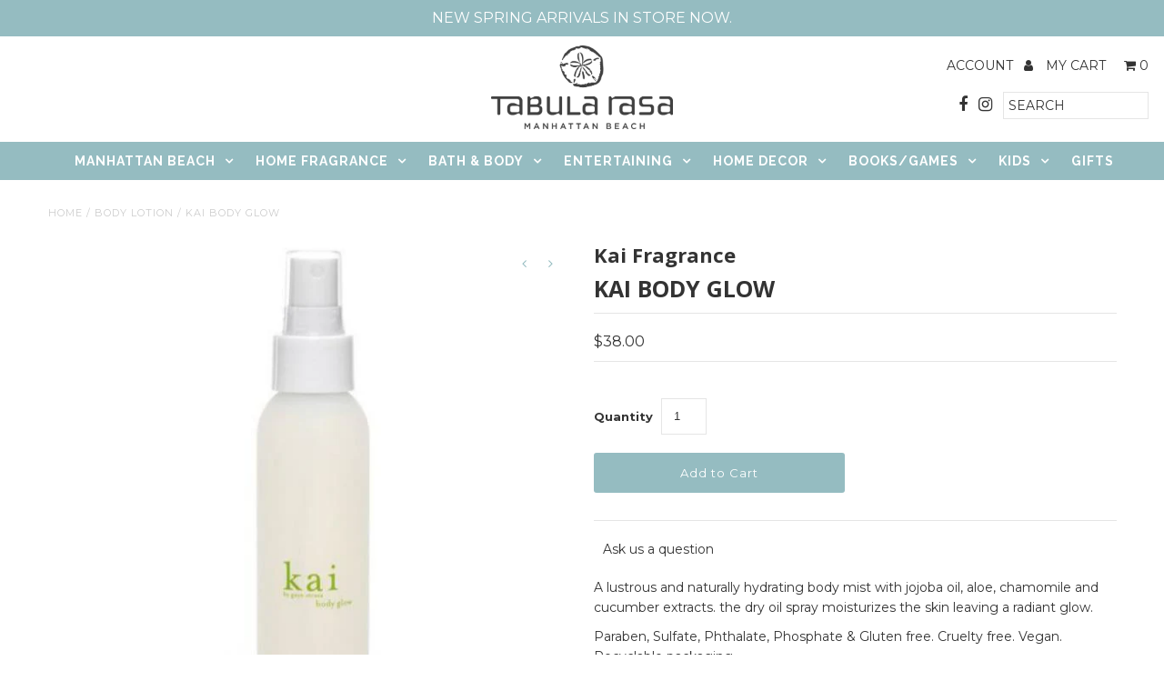

--- FILE ---
content_type: text/html; charset=utf-8
request_url: https://tabularasaessentials.com/products/kai-body-glow
body_size: 17996
content:
<!DOCTYPE html>
<!--[if lt IE 7 ]><html class="ie ie6" lang="en"> <![endif]-->
<!--[if IE 7 ]><html class="ie ie7" lang="en"> <![endif]-->
<!--[if IE 8 ]><html class="ie ie8" lang="en"> <![endif]-->
<!--[if (gte IE 9)|!(IE)]><!--><html lang="en" class="no-js"> <!--<![endif]-->
<script src="//ajax.googleapis.com/ajax/libs/jquery/2.2.3/jquery.min.js" type="text/javascript"></script>
<head>
  <meta charset="utf-8" />

  <!-- Add any tracking or verification meta content below this line -->
  <!-- Facebook or Google Analytics tracking should be placed in your Online store > Preferences and not your theme -->

  <!-- Meta content
================================================== -->

  <title>
    KAI BODY GLOW &ndash; Tabula Rasa Essentials
  </title>
  
  <meta name="description" content="A lustrous and naturally hydrating body mist with jojoba oil, aloe, chamomile and cucumber extracts. the dry oil spray moisturizes the skin leaving a radiant glow. Paraben, Sulfate, Phthalate, Phosphate &amp;amp; Gluten free. Cruelty free. Vegan. Recyclable packaging. Spritz liberally on wet or dry skin. external use only." />
  
  <link rel="canonical" href="https://tabularasaessentials.com/products/kai-body-glow" />

  

<meta property="og:type" content="product">
<meta property="og:title" content="KAI BODY GLOW">
<meta property="og:url" content="https://tabularasaessentials.com/products/kai-body-glow">
<meta property="og:description" content="A lustrous and naturally hydrating body mist with jojoba oil, aloe, chamomile and cucumber extracts. the dry oil spray moisturizes the skin leaving a radiant glow.
Paraben, Sulfate, Phthalate, Phosphate &amp;amp; Gluten free. Cruelty free. Vegan. Recyclable packaging.
Spritz liberally on wet or dry skin. external use only. stop using if product disagrees with you.">

<meta property="og:image" content="http://tabularasaessentials.com/cdn/shop/products/kai-body-glow-temporarily-sold-out-body-lotion-kai-fragrance-423647_grande.jpg?v=1586448206">
<meta property="og:image:secure_url" content="https://tabularasaessentials.com/cdn/shop/products/kai-body-glow-temporarily-sold-out-body-lotion-kai-fragrance-423647_grande.jpg?v=1586448206">

<meta property="og:image" content="http://tabularasaessentials.com/cdn/shop/products/kai-body-glow-temporarily-sold-out-body-lotion-kai-fragrance-922717_grande.jpg?v=1586453069">
<meta property="og:image:secure_url" content="https://tabularasaessentials.com/cdn/shop/products/kai-body-glow-temporarily-sold-out-body-lotion-kai-fragrance-922717_grande.jpg?v=1586453069">

<meta property="og:price:amount" content="38.00">
<meta property="og:price:currency" content="USD">

<meta property="og:site_name" content="Tabula Rasa Essentials">



<meta name="twitter:card" content="summary">


<meta name="twitter:site" content="@">


<meta name="twitter:title" content="KAI BODY GLOW">
<meta name="twitter:description" content="A lustrous and naturally hydrating body mist with jojoba oil, aloe, chamomile and cucumber extracts. the dry oil spray moisturizes the skin leaving a radiant glow.
Paraben, Sulfate, Phthalate, Phospha">
<meta name="twitter:image" content="https://tabularasaessentials.com/cdn/shop/products/kai-body-glow-temporarily-sold-out-body-lotion-kai-fragrance-423647_large.jpg?v=1586448206">
<meta name="twitter:image:width" content="480">
<meta name="twitter:image:height" content="480">


  <!-- CSS
================================================== -->

  <link href="//tabularasaessentials.com/cdn/shop/t/2/assets/stylesheet.css?v=8109486346199062101768765971" rel="stylesheet" type="text/css" media="all" />
  <link href="//tabularasaessentials.com/cdn/shop/t/2/assets/font-awesome.css?v=98795270751561101151532640904" rel="stylesheet" type="text/css" media="all" />
  <link href="//tabularasaessentials.com/cdn/shop/t/2/assets/queries.css?v=79458147008437840011538107921" rel="stylesheet" type="text/css" media="all" />

  <!-- Typography
================================================== -->

    
    
  
  
  

  
  

  
    
  
  
     

  
     

  
  
  <link href='//fonts.googleapis.com/css?family=Montserrat:400,700' rel='stylesheet' type='text/css'>
    

  
       

  
  
  <link href='//fonts.googleapis.com/css?family=Open+Sans:400,300,700' rel='stylesheet' type='text/css'>
    
  
  
  
  
  
  
  
  
      

  
   
  
  
     
  
  
  
  <link href='//fonts.googleapis.com/css?family=Raleway:400,300,700' rel='stylesheet' type='text/css'>
      

  
   

  
   

  
   

  <!-- JS
================================================== -->

  <script src="//ajax.googleapis.com/ajax/libs/jquery/2.2.4/jquery.min.js" type="text/javascript"></script>
  <script src="//unpkg.com/eventemitter3@latest/umd/eventemitter3.min.js" type="text/javascript"></script>
  <script src="//tabularasaessentials.com/cdn/shop/t/2/assets/theme.js?v=14888239570862740641686878521" type="text/javascript"></script>
  <script src="//tabularasaessentials.com/cdn/shopifycloud/storefront/assets/themes_support/option_selection-b017cd28.js" type="text/javascript"></script>
  <script src="//tabularasaessentials.com/cdn/shop/t/2/assets/jquery.fs.shifter.js?v=49917305197206640071532640907" type="text/javascript"></script>
  
  <meta name="viewport" content="width=device-width, initial-scale=1, maximum-scale=1, user-scalable=no">

  <!-- Favicons
================================================== -->

  <link rel="shortcut icon" href="//tabularasaessentials.com/cdn/shop/t/2/assets/favicon.png?v=182288258454711573591586452118">

  

  <script>window.performance && window.performance.mark && window.performance.mark('shopify.content_for_header.start');</script><meta id="shopify-digital-wallet" name="shopify-digital-wallet" content="/1620639816/digital_wallets/dialog">
<meta name="shopify-checkout-api-token" content="1eb2c21ab7aaedb947979fd855f7c817">
<meta id="in-context-paypal-metadata" data-shop-id="1620639816" data-venmo-supported="false" data-environment="production" data-locale="en_US" data-paypal-v4="true" data-currency="USD">
<link rel="alternate" type="application/json+oembed" href="https://tabularasaessentials.com/products/kai-body-glow.oembed">
<script async="async" src="/checkouts/internal/preloads.js?locale=en-US"></script>
<link rel="preconnect" href="https://shop.app" crossorigin="anonymous">
<script async="async" src="https://shop.app/checkouts/internal/preloads.js?locale=en-US&shop_id=1620639816" crossorigin="anonymous"></script>
<script id="apple-pay-shop-capabilities" type="application/json">{"shopId":1620639816,"countryCode":"US","currencyCode":"USD","merchantCapabilities":["supports3DS"],"merchantId":"gid:\/\/shopify\/Shop\/1620639816","merchantName":"Tabula Rasa Essentials","requiredBillingContactFields":["postalAddress","email","phone"],"requiredShippingContactFields":["postalAddress","email","phone"],"shippingType":"shipping","supportedNetworks":["visa","masterCard","amex","discover","elo","jcb"],"total":{"type":"pending","label":"Tabula Rasa Essentials","amount":"1.00"},"shopifyPaymentsEnabled":true,"supportsSubscriptions":true}</script>
<script id="shopify-features" type="application/json">{"accessToken":"1eb2c21ab7aaedb947979fd855f7c817","betas":["rich-media-storefront-analytics"],"domain":"tabularasaessentials.com","predictiveSearch":true,"shopId":1620639816,"locale":"en"}</script>
<script>var Shopify = Shopify || {};
Shopify.shop = "tabula-rasa-mb.myshopify.com";
Shopify.locale = "en";
Shopify.currency = {"active":"USD","rate":"1.0"};
Shopify.country = "US";
Shopify.theme = {"name":"theme-export-www-tabularasa-store-fashionopoli","id":32569294920,"schema_name":"Fashionopolism","schema_version":"5.1","theme_store_id":null,"role":"main"};
Shopify.theme.handle = "null";
Shopify.theme.style = {"id":null,"handle":null};
Shopify.cdnHost = "tabularasaessentials.com/cdn";
Shopify.routes = Shopify.routes || {};
Shopify.routes.root = "/";</script>
<script type="module">!function(o){(o.Shopify=o.Shopify||{}).modules=!0}(window);</script>
<script>!function(o){function n(){var o=[];function n(){o.push(Array.prototype.slice.apply(arguments))}return n.q=o,n}var t=o.Shopify=o.Shopify||{};t.loadFeatures=n(),t.autoloadFeatures=n()}(window);</script>
<script>
  window.ShopifyPay = window.ShopifyPay || {};
  window.ShopifyPay.apiHost = "shop.app\/pay";
  window.ShopifyPay.redirectState = null;
</script>
<script id="shop-js-analytics" type="application/json">{"pageType":"product"}</script>
<script defer="defer" async type="module" src="//tabularasaessentials.com/cdn/shopifycloud/shop-js/modules/v2/client.init-shop-cart-sync_BT-GjEfc.en.esm.js"></script>
<script defer="defer" async type="module" src="//tabularasaessentials.com/cdn/shopifycloud/shop-js/modules/v2/chunk.common_D58fp_Oc.esm.js"></script>
<script defer="defer" async type="module" src="//tabularasaessentials.com/cdn/shopifycloud/shop-js/modules/v2/chunk.modal_xMitdFEc.esm.js"></script>
<script type="module">
  await import("//tabularasaessentials.com/cdn/shopifycloud/shop-js/modules/v2/client.init-shop-cart-sync_BT-GjEfc.en.esm.js");
await import("//tabularasaessentials.com/cdn/shopifycloud/shop-js/modules/v2/chunk.common_D58fp_Oc.esm.js");
await import("//tabularasaessentials.com/cdn/shopifycloud/shop-js/modules/v2/chunk.modal_xMitdFEc.esm.js");

  window.Shopify.SignInWithShop?.initShopCartSync?.({"fedCMEnabled":true,"windoidEnabled":true});

</script>
<script>
  window.Shopify = window.Shopify || {};
  if (!window.Shopify.featureAssets) window.Shopify.featureAssets = {};
  window.Shopify.featureAssets['shop-js'] = {"shop-cart-sync":["modules/v2/client.shop-cart-sync_DZOKe7Ll.en.esm.js","modules/v2/chunk.common_D58fp_Oc.esm.js","modules/v2/chunk.modal_xMitdFEc.esm.js"],"init-fed-cm":["modules/v2/client.init-fed-cm_B6oLuCjv.en.esm.js","modules/v2/chunk.common_D58fp_Oc.esm.js","modules/v2/chunk.modal_xMitdFEc.esm.js"],"shop-cash-offers":["modules/v2/client.shop-cash-offers_D2sdYoxE.en.esm.js","modules/v2/chunk.common_D58fp_Oc.esm.js","modules/v2/chunk.modal_xMitdFEc.esm.js"],"shop-login-button":["modules/v2/client.shop-login-button_QeVjl5Y3.en.esm.js","modules/v2/chunk.common_D58fp_Oc.esm.js","modules/v2/chunk.modal_xMitdFEc.esm.js"],"pay-button":["modules/v2/client.pay-button_DXTOsIq6.en.esm.js","modules/v2/chunk.common_D58fp_Oc.esm.js","modules/v2/chunk.modal_xMitdFEc.esm.js"],"shop-button":["modules/v2/client.shop-button_DQZHx9pm.en.esm.js","modules/v2/chunk.common_D58fp_Oc.esm.js","modules/v2/chunk.modal_xMitdFEc.esm.js"],"avatar":["modules/v2/client.avatar_BTnouDA3.en.esm.js"],"init-windoid":["modules/v2/client.init-windoid_CR1B-cfM.en.esm.js","modules/v2/chunk.common_D58fp_Oc.esm.js","modules/v2/chunk.modal_xMitdFEc.esm.js"],"init-shop-for-new-customer-accounts":["modules/v2/client.init-shop-for-new-customer-accounts_C_vY_xzh.en.esm.js","modules/v2/client.shop-login-button_QeVjl5Y3.en.esm.js","modules/v2/chunk.common_D58fp_Oc.esm.js","modules/v2/chunk.modal_xMitdFEc.esm.js"],"init-shop-email-lookup-coordinator":["modules/v2/client.init-shop-email-lookup-coordinator_BI7n9ZSv.en.esm.js","modules/v2/chunk.common_D58fp_Oc.esm.js","modules/v2/chunk.modal_xMitdFEc.esm.js"],"init-shop-cart-sync":["modules/v2/client.init-shop-cart-sync_BT-GjEfc.en.esm.js","modules/v2/chunk.common_D58fp_Oc.esm.js","modules/v2/chunk.modal_xMitdFEc.esm.js"],"shop-toast-manager":["modules/v2/client.shop-toast-manager_DiYdP3xc.en.esm.js","modules/v2/chunk.common_D58fp_Oc.esm.js","modules/v2/chunk.modal_xMitdFEc.esm.js"],"init-customer-accounts":["modules/v2/client.init-customer-accounts_D9ZNqS-Q.en.esm.js","modules/v2/client.shop-login-button_QeVjl5Y3.en.esm.js","modules/v2/chunk.common_D58fp_Oc.esm.js","modules/v2/chunk.modal_xMitdFEc.esm.js"],"init-customer-accounts-sign-up":["modules/v2/client.init-customer-accounts-sign-up_iGw4briv.en.esm.js","modules/v2/client.shop-login-button_QeVjl5Y3.en.esm.js","modules/v2/chunk.common_D58fp_Oc.esm.js","modules/v2/chunk.modal_xMitdFEc.esm.js"],"shop-follow-button":["modules/v2/client.shop-follow-button_CqMgW2wH.en.esm.js","modules/v2/chunk.common_D58fp_Oc.esm.js","modules/v2/chunk.modal_xMitdFEc.esm.js"],"checkout-modal":["modules/v2/client.checkout-modal_xHeaAweL.en.esm.js","modules/v2/chunk.common_D58fp_Oc.esm.js","modules/v2/chunk.modal_xMitdFEc.esm.js"],"shop-login":["modules/v2/client.shop-login_D91U-Q7h.en.esm.js","modules/v2/chunk.common_D58fp_Oc.esm.js","modules/v2/chunk.modal_xMitdFEc.esm.js"],"lead-capture":["modules/v2/client.lead-capture_BJmE1dJe.en.esm.js","modules/v2/chunk.common_D58fp_Oc.esm.js","modules/v2/chunk.modal_xMitdFEc.esm.js"],"payment-terms":["modules/v2/client.payment-terms_Ci9AEqFq.en.esm.js","modules/v2/chunk.common_D58fp_Oc.esm.js","modules/v2/chunk.modal_xMitdFEc.esm.js"]};
</script>
<script>(function() {
  var isLoaded = false;
  function asyncLoad() {
    if (isLoaded) return;
    isLoaded = true;
    var urls = ["https:\/\/chimpstatic.com\/mcjs-connected\/js\/users\/994d88401158efaadb8a2fa94\/f178db9a99a9fcfd137ac19c3.js?shop=tabula-rasa-mb.myshopify.com","https:\/\/inffuse.eventscalendar.co\/plugins\/shopify\/loader.js?app=calendar\u0026shop=tabula-rasa-mb.myshopify.com\u0026shop=tabula-rasa-mb.myshopify.com","https:\/\/chimpstatic.com\/mcjs-connected\/js\/users\/994d88401158efaadb8a2fa94\/7ff5dc932e32c657db784c448.js?shop=tabula-rasa-mb.myshopify.com","https:\/\/cdn.hextom.com\/js\/freeshippingbar.js?shop=tabula-rasa-mb.myshopify.com"];
    for (var i = 0; i < urls.length; i++) {
      var s = document.createElement('script');
      s.type = 'text/javascript';
      s.async = true;
      s.src = urls[i];
      var x = document.getElementsByTagName('script')[0];
      x.parentNode.insertBefore(s, x);
    }
  };
  if(window.attachEvent) {
    window.attachEvent('onload', asyncLoad);
  } else {
    window.addEventListener('load', asyncLoad, false);
  }
})();</script>
<script id="__st">var __st={"a":1620639816,"offset":-28800,"reqid":"ba7e49d9-19db-455a-a4b7-9474187f9cb8-1769282663","pageurl":"tabularasaessentials.com\/products\/kai-body-glow","u":"450c30be1d84","p":"product","rtyp":"product","rid":1428553039944};</script>
<script>window.ShopifyPaypalV4VisibilityTracking = true;</script>
<script id="captcha-bootstrap">!function(){'use strict';const t='contact',e='account',n='new_comment',o=[[t,t],['blogs',n],['comments',n],[t,'customer']],c=[[e,'customer_login'],[e,'guest_login'],[e,'recover_customer_password'],[e,'create_customer']],r=t=>t.map((([t,e])=>`form[action*='/${t}']:not([data-nocaptcha='true']) input[name='form_type'][value='${e}']`)).join(','),a=t=>()=>t?[...document.querySelectorAll(t)].map((t=>t.form)):[];function s(){const t=[...o],e=r(t);return a(e)}const i='password',u='form_key',d=['recaptcha-v3-token','g-recaptcha-response','h-captcha-response',i],f=()=>{try{return window.sessionStorage}catch{return}},m='__shopify_v',_=t=>t.elements[u];function p(t,e,n=!1){try{const o=window.sessionStorage,c=JSON.parse(o.getItem(e)),{data:r}=function(t){const{data:e,action:n}=t;return t[m]||n?{data:e,action:n}:{data:t,action:n}}(c);for(const[e,n]of Object.entries(r))t.elements[e]&&(t.elements[e].value=n);n&&o.removeItem(e)}catch(o){console.error('form repopulation failed',{error:o})}}const l='form_type',E='cptcha';function T(t){t.dataset[E]=!0}const w=window,h=w.document,L='Shopify',v='ce_forms',y='captcha';let A=!1;((t,e)=>{const n=(g='f06e6c50-85a8-45c8-87d0-21a2b65856fe',I='https://cdn.shopify.com/shopifycloud/storefront-forms-hcaptcha/ce_storefront_forms_captcha_hcaptcha.v1.5.2.iife.js',D={infoText:'Protected by hCaptcha',privacyText:'Privacy',termsText:'Terms'},(t,e,n)=>{const o=w[L][v],c=o.bindForm;if(c)return c(t,g,e,D).then(n);var r;o.q.push([[t,g,e,D],n]),r=I,A||(h.body.append(Object.assign(h.createElement('script'),{id:'captcha-provider',async:!0,src:r})),A=!0)});var g,I,D;w[L]=w[L]||{},w[L][v]=w[L][v]||{},w[L][v].q=[],w[L][y]=w[L][y]||{},w[L][y].protect=function(t,e){n(t,void 0,e),T(t)},Object.freeze(w[L][y]),function(t,e,n,w,h,L){const[v,y,A,g]=function(t,e,n){const i=e?o:[],u=t?c:[],d=[...i,...u],f=r(d),m=r(i),_=r(d.filter((([t,e])=>n.includes(e))));return[a(f),a(m),a(_),s()]}(w,h,L),I=t=>{const e=t.target;return e instanceof HTMLFormElement?e:e&&e.form},D=t=>v().includes(t);t.addEventListener('submit',(t=>{const e=I(t);if(!e)return;const n=D(e)&&!e.dataset.hcaptchaBound&&!e.dataset.recaptchaBound,o=_(e),c=g().includes(e)&&(!o||!o.value);(n||c)&&t.preventDefault(),c&&!n&&(function(t){try{if(!f())return;!function(t){const e=f();if(!e)return;const n=_(t);if(!n)return;const o=n.value;o&&e.removeItem(o)}(t);const e=Array.from(Array(32),(()=>Math.random().toString(36)[2])).join('');!function(t,e){_(t)||t.append(Object.assign(document.createElement('input'),{type:'hidden',name:u})),t.elements[u].value=e}(t,e),function(t,e){const n=f();if(!n)return;const o=[...t.querySelectorAll(`input[type='${i}']`)].map((({name:t})=>t)),c=[...d,...o],r={};for(const[a,s]of new FormData(t).entries())c.includes(a)||(r[a]=s);n.setItem(e,JSON.stringify({[m]:1,action:t.action,data:r}))}(t,e)}catch(e){console.error('failed to persist form',e)}}(e),e.submit())}));const S=(t,e)=>{t&&!t.dataset[E]&&(n(t,e.some((e=>e===t))),T(t))};for(const o of['focusin','change'])t.addEventListener(o,(t=>{const e=I(t);D(e)&&S(e,y())}));const B=e.get('form_key'),M=e.get(l),P=B&&M;t.addEventListener('DOMContentLoaded',(()=>{const t=y();if(P)for(const e of t)e.elements[l].value===M&&p(e,B);[...new Set([...A(),...v().filter((t=>'true'===t.dataset.shopifyCaptcha))])].forEach((e=>S(e,t)))}))}(h,new URLSearchParams(w.location.search),n,t,e,['guest_login'])})(!0,!0)}();</script>
<script integrity="sha256-4kQ18oKyAcykRKYeNunJcIwy7WH5gtpwJnB7kiuLZ1E=" data-source-attribution="shopify.loadfeatures" defer="defer" src="//tabularasaessentials.com/cdn/shopifycloud/storefront/assets/storefront/load_feature-a0a9edcb.js" crossorigin="anonymous"></script>
<script crossorigin="anonymous" defer="defer" src="//tabularasaessentials.com/cdn/shopifycloud/storefront/assets/shopify_pay/storefront-65b4c6d7.js?v=20250812"></script>
<script data-source-attribution="shopify.dynamic_checkout.dynamic.init">var Shopify=Shopify||{};Shopify.PaymentButton=Shopify.PaymentButton||{isStorefrontPortableWallets:!0,init:function(){window.Shopify.PaymentButton.init=function(){};var t=document.createElement("script");t.src="https://tabularasaessentials.com/cdn/shopifycloud/portable-wallets/latest/portable-wallets.en.js",t.type="module",document.head.appendChild(t)}};
</script>
<script data-source-attribution="shopify.dynamic_checkout.buyer_consent">
  function portableWalletsHideBuyerConsent(e){var t=document.getElementById("shopify-buyer-consent"),n=document.getElementById("shopify-subscription-policy-button");t&&n&&(t.classList.add("hidden"),t.setAttribute("aria-hidden","true"),n.removeEventListener("click",e))}function portableWalletsShowBuyerConsent(e){var t=document.getElementById("shopify-buyer-consent"),n=document.getElementById("shopify-subscription-policy-button");t&&n&&(t.classList.remove("hidden"),t.removeAttribute("aria-hidden"),n.addEventListener("click",e))}window.Shopify?.PaymentButton&&(window.Shopify.PaymentButton.hideBuyerConsent=portableWalletsHideBuyerConsent,window.Shopify.PaymentButton.showBuyerConsent=portableWalletsShowBuyerConsent);
</script>
<script data-source-attribution="shopify.dynamic_checkout.cart.bootstrap">document.addEventListener("DOMContentLoaded",(function(){function t(){return document.querySelector("shopify-accelerated-checkout-cart, shopify-accelerated-checkout")}if(t())Shopify.PaymentButton.init();else{new MutationObserver((function(e,n){t()&&(Shopify.PaymentButton.init(),n.disconnect())})).observe(document.body,{childList:!0,subtree:!0})}}));
</script>
<link id="shopify-accelerated-checkout-styles" rel="stylesheet" media="screen" href="https://tabularasaessentials.com/cdn/shopifycloud/portable-wallets/latest/accelerated-checkout-backwards-compat.css" crossorigin="anonymous">
<style id="shopify-accelerated-checkout-cart">
        #shopify-buyer-consent {
  margin-top: 1em;
  display: inline-block;
  width: 100%;
}

#shopify-buyer-consent.hidden {
  display: none;
}

#shopify-subscription-policy-button {
  background: none;
  border: none;
  padding: 0;
  text-decoration: underline;
  font-size: inherit;
  cursor: pointer;
}

#shopify-subscription-policy-button::before {
  box-shadow: none;
}

      </style>

<script>window.performance && window.performance.mark && window.performance.mark('shopify.content_for_header.end');</script>

<link href="https://monorail-edge.shopifysvc.com" rel="dns-prefetch">
<script>(function(){if ("sendBeacon" in navigator && "performance" in window) {try {var session_token_from_headers = performance.getEntriesByType('navigation')[0].serverTiming.find(x => x.name == '_s').description;} catch {var session_token_from_headers = undefined;}var session_cookie_matches = document.cookie.match(/_shopify_s=([^;]*)/);var session_token_from_cookie = session_cookie_matches && session_cookie_matches.length === 2 ? session_cookie_matches[1] : "";var session_token = session_token_from_headers || session_token_from_cookie || "";function handle_abandonment_event(e) {var entries = performance.getEntries().filter(function(entry) {return /monorail-edge.shopifysvc.com/.test(entry.name);});if (!window.abandonment_tracked && entries.length === 0) {window.abandonment_tracked = true;var currentMs = Date.now();var navigation_start = performance.timing.navigationStart;var payload = {shop_id: 1620639816,url: window.location.href,navigation_start,duration: currentMs - navigation_start,session_token,page_type: "product"};window.navigator.sendBeacon("https://monorail-edge.shopifysvc.com/v1/produce", JSON.stringify({schema_id: "online_store_buyer_site_abandonment/1.1",payload: payload,metadata: {event_created_at_ms: currentMs,event_sent_at_ms: currentMs}}));}}window.addEventListener('pagehide', handle_abandonment_event);}}());</script>
<script id="web-pixels-manager-setup">(function e(e,d,r,n,o){if(void 0===o&&(o={}),!Boolean(null===(a=null===(i=window.Shopify)||void 0===i?void 0:i.analytics)||void 0===a?void 0:a.replayQueue)){var i,a;window.Shopify=window.Shopify||{};var t=window.Shopify;t.analytics=t.analytics||{};var s=t.analytics;s.replayQueue=[],s.publish=function(e,d,r){return s.replayQueue.push([e,d,r]),!0};try{self.performance.mark("wpm:start")}catch(e){}var l=function(){var e={modern:/Edge?\/(1{2}[4-9]|1[2-9]\d|[2-9]\d{2}|\d{4,})\.\d+(\.\d+|)|Firefox\/(1{2}[4-9]|1[2-9]\d|[2-9]\d{2}|\d{4,})\.\d+(\.\d+|)|Chrom(ium|e)\/(9{2}|\d{3,})\.\d+(\.\d+|)|(Maci|X1{2}).+ Version\/(15\.\d+|(1[6-9]|[2-9]\d|\d{3,})\.\d+)([,.]\d+|)( \(\w+\)|)( Mobile\/\w+|) Safari\/|Chrome.+OPR\/(9{2}|\d{3,})\.\d+\.\d+|(CPU[ +]OS|iPhone[ +]OS|CPU[ +]iPhone|CPU IPhone OS|CPU iPad OS)[ +]+(15[._]\d+|(1[6-9]|[2-9]\d|\d{3,})[._]\d+)([._]\d+|)|Android:?[ /-](13[3-9]|1[4-9]\d|[2-9]\d{2}|\d{4,})(\.\d+|)(\.\d+|)|Android.+Firefox\/(13[5-9]|1[4-9]\d|[2-9]\d{2}|\d{4,})\.\d+(\.\d+|)|Android.+Chrom(ium|e)\/(13[3-9]|1[4-9]\d|[2-9]\d{2}|\d{4,})\.\d+(\.\d+|)|SamsungBrowser\/([2-9]\d|\d{3,})\.\d+/,legacy:/Edge?\/(1[6-9]|[2-9]\d|\d{3,})\.\d+(\.\d+|)|Firefox\/(5[4-9]|[6-9]\d|\d{3,})\.\d+(\.\d+|)|Chrom(ium|e)\/(5[1-9]|[6-9]\d|\d{3,})\.\d+(\.\d+|)([\d.]+$|.*Safari\/(?![\d.]+ Edge\/[\d.]+$))|(Maci|X1{2}).+ Version\/(10\.\d+|(1[1-9]|[2-9]\d|\d{3,})\.\d+)([,.]\d+|)( \(\w+\)|)( Mobile\/\w+|) Safari\/|Chrome.+OPR\/(3[89]|[4-9]\d|\d{3,})\.\d+\.\d+|(CPU[ +]OS|iPhone[ +]OS|CPU[ +]iPhone|CPU IPhone OS|CPU iPad OS)[ +]+(10[._]\d+|(1[1-9]|[2-9]\d|\d{3,})[._]\d+)([._]\d+|)|Android:?[ /-](13[3-9]|1[4-9]\d|[2-9]\d{2}|\d{4,})(\.\d+|)(\.\d+|)|Mobile Safari.+OPR\/([89]\d|\d{3,})\.\d+\.\d+|Android.+Firefox\/(13[5-9]|1[4-9]\d|[2-9]\d{2}|\d{4,})\.\d+(\.\d+|)|Android.+Chrom(ium|e)\/(13[3-9]|1[4-9]\d|[2-9]\d{2}|\d{4,})\.\d+(\.\d+|)|Android.+(UC? ?Browser|UCWEB|U3)[ /]?(15\.([5-9]|\d{2,})|(1[6-9]|[2-9]\d|\d{3,})\.\d+)\.\d+|SamsungBrowser\/(5\.\d+|([6-9]|\d{2,})\.\d+)|Android.+MQ{2}Browser\/(14(\.(9|\d{2,})|)|(1[5-9]|[2-9]\d|\d{3,})(\.\d+|))(\.\d+|)|K[Aa][Ii]OS\/(3\.\d+|([4-9]|\d{2,})\.\d+)(\.\d+|)/},d=e.modern,r=e.legacy,n=navigator.userAgent;return n.match(d)?"modern":n.match(r)?"legacy":"unknown"}(),u="modern"===l?"modern":"legacy",c=(null!=n?n:{modern:"",legacy:""})[u],f=function(e){return[e.baseUrl,"/wpm","/b",e.hashVersion,"modern"===e.buildTarget?"m":"l",".js"].join("")}({baseUrl:d,hashVersion:r,buildTarget:u}),m=function(e){var d=e.version,r=e.bundleTarget,n=e.surface,o=e.pageUrl,i=e.monorailEndpoint;return{emit:function(e){var a=e.status,t=e.errorMsg,s=(new Date).getTime(),l=JSON.stringify({metadata:{event_sent_at_ms:s},events:[{schema_id:"web_pixels_manager_load/3.1",payload:{version:d,bundle_target:r,page_url:o,status:a,surface:n,error_msg:t},metadata:{event_created_at_ms:s}}]});if(!i)return console&&console.warn&&console.warn("[Web Pixels Manager] No Monorail endpoint provided, skipping logging."),!1;try{return self.navigator.sendBeacon.bind(self.navigator)(i,l)}catch(e){}var u=new XMLHttpRequest;try{return u.open("POST",i,!0),u.setRequestHeader("Content-Type","text/plain"),u.send(l),!0}catch(e){return console&&console.warn&&console.warn("[Web Pixels Manager] Got an unhandled error while logging to Monorail."),!1}}}}({version:r,bundleTarget:l,surface:e.surface,pageUrl:self.location.href,monorailEndpoint:e.monorailEndpoint});try{o.browserTarget=l,function(e){var d=e.src,r=e.async,n=void 0===r||r,o=e.onload,i=e.onerror,a=e.sri,t=e.scriptDataAttributes,s=void 0===t?{}:t,l=document.createElement("script"),u=document.querySelector("head"),c=document.querySelector("body");if(l.async=n,l.src=d,a&&(l.integrity=a,l.crossOrigin="anonymous"),s)for(var f in s)if(Object.prototype.hasOwnProperty.call(s,f))try{l.dataset[f]=s[f]}catch(e){}if(o&&l.addEventListener("load",o),i&&l.addEventListener("error",i),u)u.appendChild(l);else{if(!c)throw new Error("Did not find a head or body element to append the script");c.appendChild(l)}}({src:f,async:!0,onload:function(){if(!function(){var e,d;return Boolean(null===(d=null===(e=window.Shopify)||void 0===e?void 0:e.analytics)||void 0===d?void 0:d.initialized)}()){var d=window.webPixelsManager.init(e)||void 0;if(d){var r=window.Shopify.analytics;r.replayQueue.forEach((function(e){var r=e[0],n=e[1],o=e[2];d.publishCustomEvent(r,n,o)})),r.replayQueue=[],r.publish=d.publishCustomEvent,r.visitor=d.visitor,r.initialized=!0}}},onerror:function(){return m.emit({status:"failed",errorMsg:"".concat(f," has failed to load")})},sri:function(e){var d=/^sha384-[A-Za-z0-9+/=]+$/;return"string"==typeof e&&d.test(e)}(c)?c:"",scriptDataAttributes:o}),m.emit({status:"loading"})}catch(e){m.emit({status:"failed",errorMsg:(null==e?void 0:e.message)||"Unknown error"})}}})({shopId: 1620639816,storefrontBaseUrl: "https://tabularasaessentials.com",extensionsBaseUrl: "https://extensions.shopifycdn.com/cdn/shopifycloud/web-pixels-manager",monorailEndpoint: "https://monorail-edge.shopifysvc.com/unstable/produce_batch",surface: "storefront-renderer",enabledBetaFlags: ["2dca8a86"],webPixelsConfigList: [{"id":"219021588","configuration":"{\"tagID\":\"2614338941598\"}","eventPayloadVersion":"v1","runtimeContext":"STRICT","scriptVersion":"18031546ee651571ed29edbe71a3550b","type":"APP","apiClientId":3009811,"privacyPurposes":["ANALYTICS","MARKETING","SALE_OF_DATA"],"dataSharingAdjustments":{"protectedCustomerApprovalScopes":["read_customer_address","read_customer_email","read_customer_name","read_customer_personal_data","read_customer_phone"]}},{"id":"136249620","eventPayloadVersion":"v1","runtimeContext":"LAX","scriptVersion":"1","type":"CUSTOM","privacyPurposes":["MARKETING"],"name":"Meta pixel (migrated)"},{"id":"146309396","eventPayloadVersion":"v1","runtimeContext":"LAX","scriptVersion":"1","type":"CUSTOM","privacyPurposes":["ANALYTICS"],"name":"Google Analytics tag (migrated)"},{"id":"shopify-app-pixel","configuration":"{}","eventPayloadVersion":"v1","runtimeContext":"STRICT","scriptVersion":"0450","apiClientId":"shopify-pixel","type":"APP","privacyPurposes":["ANALYTICS","MARKETING"]},{"id":"shopify-custom-pixel","eventPayloadVersion":"v1","runtimeContext":"LAX","scriptVersion":"0450","apiClientId":"shopify-pixel","type":"CUSTOM","privacyPurposes":["ANALYTICS","MARKETING"]}],isMerchantRequest: false,initData: {"shop":{"name":"Tabula Rasa Essentials","paymentSettings":{"currencyCode":"USD"},"myshopifyDomain":"tabula-rasa-mb.myshopify.com","countryCode":"US","storefrontUrl":"https:\/\/tabularasaessentials.com"},"customer":null,"cart":null,"checkout":null,"productVariants":[{"price":{"amount":38.0,"currencyCode":"USD"},"product":{"title":"KAI BODY GLOW","vendor":"Kai Fragrance","id":"1428553039944","untranslatedTitle":"KAI BODY GLOW","url":"\/products\/kai-body-glow","type":"Body Lotion"},"id":"12859955183688","image":{"src":"\/\/tabularasaessentials.com\/cdn\/shop\/products\/kai-body-glow-temporarily-sold-out-body-lotion-kai-fragrance-423647.jpg?v=1586448206"},"sku":"855431005014","title":"Default Title","untranslatedTitle":"Default Title"}],"purchasingCompany":null},},"https://tabularasaessentials.com/cdn","fcfee988w5aeb613cpc8e4bc33m6693e112",{"modern":"","legacy":""},{"shopId":"1620639816","storefrontBaseUrl":"https:\/\/tabularasaessentials.com","extensionBaseUrl":"https:\/\/extensions.shopifycdn.com\/cdn\/shopifycloud\/web-pixels-manager","surface":"storefront-renderer","enabledBetaFlags":"[\"2dca8a86\"]","isMerchantRequest":"false","hashVersion":"fcfee988w5aeb613cpc8e4bc33m6693e112","publish":"custom","events":"[[\"page_viewed\",{}],[\"product_viewed\",{\"productVariant\":{\"price\":{\"amount\":38.0,\"currencyCode\":\"USD\"},\"product\":{\"title\":\"KAI BODY GLOW\",\"vendor\":\"Kai Fragrance\",\"id\":\"1428553039944\",\"untranslatedTitle\":\"KAI BODY GLOW\",\"url\":\"\/products\/kai-body-glow\",\"type\":\"Body Lotion\"},\"id\":\"12859955183688\",\"image\":{\"src\":\"\/\/tabularasaessentials.com\/cdn\/shop\/products\/kai-body-glow-temporarily-sold-out-body-lotion-kai-fragrance-423647.jpg?v=1586448206\"},\"sku\":\"855431005014\",\"title\":\"Default Title\",\"untranslatedTitle\":\"Default Title\"}}]]"});</script><script>
  window.ShopifyAnalytics = window.ShopifyAnalytics || {};
  window.ShopifyAnalytics.meta = window.ShopifyAnalytics.meta || {};
  window.ShopifyAnalytics.meta.currency = 'USD';
  var meta = {"product":{"id":1428553039944,"gid":"gid:\/\/shopify\/Product\/1428553039944","vendor":"Kai Fragrance","type":"Body Lotion","handle":"kai-body-glow","variants":[{"id":12859955183688,"price":3800,"name":"KAI BODY GLOW","public_title":null,"sku":"855431005014"}],"remote":false},"page":{"pageType":"product","resourceType":"product","resourceId":1428553039944,"requestId":"ba7e49d9-19db-455a-a4b7-9474187f9cb8-1769282663"}};
  for (var attr in meta) {
    window.ShopifyAnalytics.meta[attr] = meta[attr];
  }
</script>
<script class="analytics">
  (function () {
    var customDocumentWrite = function(content) {
      var jquery = null;

      if (window.jQuery) {
        jquery = window.jQuery;
      } else if (window.Checkout && window.Checkout.$) {
        jquery = window.Checkout.$;
      }

      if (jquery) {
        jquery('body').append(content);
      }
    };

    var hasLoggedConversion = function(token) {
      if (token) {
        return document.cookie.indexOf('loggedConversion=' + token) !== -1;
      }
      return false;
    }

    var setCookieIfConversion = function(token) {
      if (token) {
        var twoMonthsFromNow = new Date(Date.now());
        twoMonthsFromNow.setMonth(twoMonthsFromNow.getMonth() + 2);

        document.cookie = 'loggedConversion=' + token + '; expires=' + twoMonthsFromNow;
      }
    }

    var trekkie = window.ShopifyAnalytics.lib = window.trekkie = window.trekkie || [];
    if (trekkie.integrations) {
      return;
    }
    trekkie.methods = [
      'identify',
      'page',
      'ready',
      'track',
      'trackForm',
      'trackLink'
    ];
    trekkie.factory = function(method) {
      return function() {
        var args = Array.prototype.slice.call(arguments);
        args.unshift(method);
        trekkie.push(args);
        return trekkie;
      };
    };
    for (var i = 0; i < trekkie.methods.length; i++) {
      var key = trekkie.methods[i];
      trekkie[key] = trekkie.factory(key);
    }
    trekkie.load = function(config) {
      trekkie.config = config || {};
      trekkie.config.initialDocumentCookie = document.cookie;
      var first = document.getElementsByTagName('script')[0];
      var script = document.createElement('script');
      script.type = 'text/javascript';
      script.onerror = function(e) {
        var scriptFallback = document.createElement('script');
        scriptFallback.type = 'text/javascript';
        scriptFallback.onerror = function(error) {
                var Monorail = {
      produce: function produce(monorailDomain, schemaId, payload) {
        var currentMs = new Date().getTime();
        var event = {
          schema_id: schemaId,
          payload: payload,
          metadata: {
            event_created_at_ms: currentMs,
            event_sent_at_ms: currentMs
          }
        };
        return Monorail.sendRequest("https://" + monorailDomain + "/v1/produce", JSON.stringify(event));
      },
      sendRequest: function sendRequest(endpointUrl, payload) {
        // Try the sendBeacon API
        if (window && window.navigator && typeof window.navigator.sendBeacon === 'function' && typeof window.Blob === 'function' && !Monorail.isIos12()) {
          var blobData = new window.Blob([payload], {
            type: 'text/plain'
          });

          if (window.navigator.sendBeacon(endpointUrl, blobData)) {
            return true;
          } // sendBeacon was not successful

        } // XHR beacon

        var xhr = new XMLHttpRequest();

        try {
          xhr.open('POST', endpointUrl);
          xhr.setRequestHeader('Content-Type', 'text/plain');
          xhr.send(payload);
        } catch (e) {
          console.log(e);
        }

        return false;
      },
      isIos12: function isIos12() {
        return window.navigator.userAgent.lastIndexOf('iPhone; CPU iPhone OS 12_') !== -1 || window.navigator.userAgent.lastIndexOf('iPad; CPU OS 12_') !== -1;
      }
    };
    Monorail.produce('monorail-edge.shopifysvc.com',
      'trekkie_storefront_load_errors/1.1',
      {shop_id: 1620639816,
      theme_id: 32569294920,
      app_name: "storefront",
      context_url: window.location.href,
      source_url: "//tabularasaessentials.com/cdn/s/trekkie.storefront.8d95595f799fbf7e1d32231b9a28fd43b70c67d3.min.js"});

        };
        scriptFallback.async = true;
        scriptFallback.src = '//tabularasaessentials.com/cdn/s/trekkie.storefront.8d95595f799fbf7e1d32231b9a28fd43b70c67d3.min.js';
        first.parentNode.insertBefore(scriptFallback, first);
      };
      script.async = true;
      script.src = '//tabularasaessentials.com/cdn/s/trekkie.storefront.8d95595f799fbf7e1d32231b9a28fd43b70c67d3.min.js';
      first.parentNode.insertBefore(script, first);
    };
    trekkie.load(
      {"Trekkie":{"appName":"storefront","development":false,"defaultAttributes":{"shopId":1620639816,"isMerchantRequest":null,"themeId":32569294920,"themeCityHash":"4763290712419498412","contentLanguage":"en","currency":"USD","eventMetadataId":"da40eb33-f5c7-4577-a881-cce95a61faf9"},"isServerSideCookieWritingEnabled":true,"monorailRegion":"shop_domain","enabledBetaFlags":["65f19447"]},"Session Attribution":{},"S2S":{"facebookCapiEnabled":true,"source":"trekkie-storefront-renderer","apiClientId":580111}}
    );

    var loaded = false;
    trekkie.ready(function() {
      if (loaded) return;
      loaded = true;

      window.ShopifyAnalytics.lib = window.trekkie;

      var originalDocumentWrite = document.write;
      document.write = customDocumentWrite;
      try { window.ShopifyAnalytics.merchantGoogleAnalytics.call(this); } catch(error) {};
      document.write = originalDocumentWrite;

      window.ShopifyAnalytics.lib.page(null,{"pageType":"product","resourceType":"product","resourceId":1428553039944,"requestId":"ba7e49d9-19db-455a-a4b7-9474187f9cb8-1769282663","shopifyEmitted":true});

      var match = window.location.pathname.match(/checkouts\/(.+)\/(thank_you|post_purchase)/)
      var token = match? match[1]: undefined;
      if (!hasLoggedConversion(token)) {
        setCookieIfConversion(token);
        window.ShopifyAnalytics.lib.track("Viewed Product",{"currency":"USD","variantId":12859955183688,"productId":1428553039944,"productGid":"gid:\/\/shopify\/Product\/1428553039944","name":"KAI BODY GLOW","price":"38.00","sku":"855431005014","brand":"Kai Fragrance","variant":null,"category":"Body Lotion","nonInteraction":true,"remote":false},undefined,undefined,{"shopifyEmitted":true});
      window.ShopifyAnalytics.lib.track("monorail:\/\/trekkie_storefront_viewed_product\/1.1",{"currency":"USD","variantId":12859955183688,"productId":1428553039944,"productGid":"gid:\/\/shopify\/Product\/1428553039944","name":"KAI BODY GLOW","price":"38.00","sku":"855431005014","brand":"Kai Fragrance","variant":null,"category":"Body Lotion","nonInteraction":true,"remote":false,"referer":"https:\/\/tabularasaessentials.com\/products\/kai-body-glow"});
      }
    });


        var eventsListenerScript = document.createElement('script');
        eventsListenerScript.async = true;
        eventsListenerScript.src = "//tabularasaessentials.com/cdn/shopifycloud/storefront/assets/shop_events_listener-3da45d37.js";
        document.getElementsByTagName('head')[0].appendChild(eventsListenerScript);

})();</script>
  <script>
  if (!window.ga || (window.ga && typeof window.ga !== 'function')) {
    window.ga = function ga() {
      (window.ga.q = window.ga.q || []).push(arguments);
      if (window.Shopify && window.Shopify.analytics && typeof window.Shopify.analytics.publish === 'function') {
        window.Shopify.analytics.publish("ga_stub_called", {}, {sendTo: "google_osp_migration"});
      }
      console.error("Shopify's Google Analytics stub called with:", Array.from(arguments), "\nSee https://help.shopify.com/manual/promoting-marketing/pixels/pixel-migration#google for more information.");
    };
    if (window.Shopify && window.Shopify.analytics && typeof window.Shopify.analytics.publish === 'function') {
      window.Shopify.analytics.publish("ga_stub_initialized", {}, {sendTo: "google_osp_migration"});
    }
  }
</script>
<script
  defer
  src="https://tabularasaessentials.com/cdn/shopifycloud/perf-kit/shopify-perf-kit-3.0.4.min.js"
  data-application="storefront-renderer"
  data-shop-id="1620639816"
  data-render-region="gcp-us-east1"
  data-page-type="product"
  data-theme-instance-id="32569294920"
  data-theme-name="Fashionopolism"
  data-theme-version="5.1"
  data-monorail-region="shop_domain"
  data-resource-timing-sampling-rate="10"
  data-shs="true"
  data-shs-beacon="true"
  data-shs-export-with-fetch="true"
  data-shs-logs-sample-rate="1"
  data-shs-beacon-endpoint="https://tabularasaessentials.com/api/collect"
></script>
</head>

<body class="gridlock shifter product">
  <div id="CartDrawer" class="drawer drawer--right">
  <div class="drawer__header">
    <div class="table-cell">
    <h3>My Cart</h3>
    </div>
    <div class="table-cell">
    <span class="drawer__close js-drawer-close">
        Close
    </span>
    </div>
  </div>
  <div id="CartContainer"></div>
</div>
  <div id="shopify-section-mobile-navigation" class="shopify-section"><nav class="shifter-navigation no-fouc" data-section-id="mobile-navigation" data-section-type="mobile-navigation">
  <div class="search">
    <form action="/search" method="get">
      <input type="text" name="q" id="q" placeholder="SEARCH" />
    </form>
  </div>

  <ul id="accordion">
    
    
    
    <li class="accordion-toggle" aria-haspopup="true" aria-expanded="false"><a href="/collections/manhattan-beach-curated-products">MANHATTAN BEACH</a></li>
    <div class="accordion-content">
      <ul class="sub">
        
        
        <li><a href="/collections/manhattan-beach-bags">Manhattan Beach Bags</a></li>
        
        
        
        <li><a href="/collections/manhattan-beach-apparel-ballcaps">Manhattan Beach Apparel &amp; Ballcaps</a></li>
        
        
      </ul>
    </div>
    
    
    
    <li class="accordion-toggle" aria-haspopup="true" aria-expanded="false"><a href="/collections/home-aromatics">HOME FRAGRANCE</a></li>
    <div class="accordion-content">
      <ul class="sub">
        
        
        <li><a href="/collections/candles">Candles</a></li>
        
        
        
        <li><a href="/collections/room-diffusers">Room Diffusers</a></li>
        
        
        
        <li><a href="/collections/acqua-dellelba">Acqua Dell&#39; Elba</a></li>
        
        
        
        <li><a href="/collections/bajazen">Baja Zen</a></li>
        
        
        
        <li><a href="/collections/capri-blue-candles">Capri Blue</a></li>
        
        
        
        <li><a href="/collections/cereria-molla">Cereria Molla</a></li>
        
        
        
        <li><a href="/collections/kai-home-fragrance">Kai Home Fragrance</a></li>
        
        
        
        <li><a href="/collections/mer-sea-co">Mer Sea &amp; Co. </a></li>
        
        
        
        <li><a href="/collections/nest-fragrances-candles-diffusers">NEST New York</a></li>
        
        
        
        <li><a href="/collections/voluspa-candles">Voluspa Home Fragrance</a></li>
        
        
        
        <li><a href="/collections/votivo-red-currant">Votivo Red Currant</a></li>
        
        
      </ul>
    </div>
    
    
    
    <li class="accordion-toggle" aria-haspopup="true" aria-expanded="false"><a href="/collections/bath-and-body">BATH &amp; BODY</a></li>
    <div class="accordion-content">
      <ul class="sub">
        
        
        <li><a href="/collections/bar-and-liquid-soaps">Bar &amp; Liquid Soaps</a></li>
        
        
        
        <li><a href="/collections/body-lotion-and-oil">Body &amp; Hand Moisturizers</a></li>
        
        
        
        <li><a href="/collections/shower-gel">Body Wash, Scrub, Bubble, Salt</a></li>
        
        
        
        <li><a href="/collections/face-and-body-scrubs">Face</a></li>
        
        
        
        <li><a href="/collections/perfume-fragrance-oils">Cologne &amp; Perfume</a></li>
        
        
        
        <li><a href="/collections/mens-grooming">Men&#39;s Grooming</a></li>
        
        
        
        <li><a href="/collections/mistral/Mistral">Mistral Collection</a></li>
        
        
      </ul>
    </div>
    
    
    
    <li class="accordion-toggle" aria-haspopup="true" aria-expanded="false"><a href="/collections/kitchen">ENTERTAINING</a></li>
    <div class="accordion-content">
      <ul class="sub">
        
        
        <li><a href="/collections/popular-cuisines">POPULAR CUISINES</a></li>
        
        
        
        <li><a href="/collections/coastal-kitchen">Coastal </a></li>
        
        
        
        <li><a href="/collections/bottle-opener">Barware</a></li>
        
        
        
        <li><a href="/collections/vietri">Vietri</a></li>
        
        
        
        <li><a href="/collections/surfboard-cheeseboard-resin-trimmed">Surfboard Cheeseboard Resin Trimmed</a></li>
        
        
        
        <li><a href="/collections/bamboo-resin-round-tray">Bamboo Resin Round Trays</a></li>
        
        
        
        <li><a href="/collections/resin-trimmed-baguette-board">Baguette Board Resin Trimmed</a></li>
        
        
        
        <li><a href="/collections/round-resin-trimmed-cheeseboard">Round Cheeseboard Resin Trimmed</a></li>
        
        
        
        <li><a href="/collections/medium-resin-trimmed-cheeseboard">Medium Cheeseboard Resin Trimmed</a></li>
        
        
        
        <li><a href="/collections/resin-trimmed-large-cheeseboard">Large Cheeseboard Resin Trimmed</a></li>
        
        
        
        <li><a href="/collections/resin-trimmed-breadboard">Breadboard Resin Trimmed</a></li>
        
        
        
        <li><a href="/collections/barware-accessories">Kitchen Towels</a></li>
        
        
      </ul>
    </div>
    
    
    
    <li class="accordion-toggle" aria-haspopup="true" aria-expanded="false"><a href="/collections/home-decor">HOME DECOR</a></li>
    <div class="accordion-content">
      <ul class="sub">
        
        
        <li><a href="/collections/home-decor-trays">Trays</a></li>
        
        
        
        <li><a href="/collections/coasters">Coasters</a></li>
        
        
        
        <li><a href="/collections/coastal-decor">Coastal Decor</a></li>
        
        
        
        <li><a href="/collections/pillows">Pillows</a></li>
        
        
        
        <li><a href="/collections/twine-wall-art">Twine Wall Art</a></li>
        
        
        
        <li><a href="/collections/barnwood-wall-art">Barn Wood Signs</a></li>
        
        
        
        <li><a href="/collections/quotable-barn-wood-signs">Quotable Barn Wood Signs</a></li>
        
        
        
        <li><a href="/collections/wall-art">Wall Art</a></li>
        
        
      </ul>
    </div>
    
    
    
    <li class="accordion-toggle" aria-haspopup="true" aria-expanded="false"><a href="/collections/games-and-puzzles">BOOKS/GAMES</a></li>
    <div class="accordion-content">
      <ul class="sub">
        
        
        <li><a href="/collections/mahjong">MAHJONG</a></li>
        
        
        
        <li><a href="/collections/games-and-puzzles">Games &amp; Puzzles</a></li>
        
        
        
        <li><a href="/collections/books">Books</a></li>
        
        
        
        <li><a href="/collections/journals">Journals</a></li>
        
        
      </ul>
    </div>
    
    
    
    <li class="accordion-toggle" aria-haspopup="true" aria-expanded="false"><a href="/collections/kids">KIDS</a></li>
    <div class="accordion-content">
      <ul class="sub">
        
        
        <li><a href="/collections/bukowski-plush">Bukowski Bears 2025</a></li>
        
        
        
        <li><a href="/collections/barefoot-dreams-plush">Barefoot Dreams 2025</a></li>
        
        
        
        <li><a href="/collections/jomanda-plush">Jomanda Plush</a></li>
        
        
      </ul>
    </div>
    
    
    
    <li><a href="/collections/gifts">GIFTS</a></li>
    
    
  </ul>
</nav>



</div>
  <div class="shifter-page" id="PageContainer">
    <div class="page-wrap">
      <div id="shopify-section-header" class="shopify-section"><div class="header-section" data-section-id="header" data-section-type="header-section"><div id="top-bar" class="gridlock-fluid">
        <div class="row">
        <div class="row">
          <div class="desktop-12 tablet-6 mobile-3"><a href="/collections/california-fire-relief-collection">
                NEW SPRING ARRIVALS IN STORE NOW.
              </a></div>
        </div>
        </div>
      </div><header class="gridlock-fluid">
      <div class="row">
      <div id="identity" class="row">
        <div id="logo" class="desktop-4 desktop-push-4 tablet-6 mobile-3">
          
<a href="/">
            <img src="//tabularasaessentials.com/cdn/shop/files/TR_sanddollar_logo-Dark-Grey_600x.png?v=1613694027" alt="Tabula Rasa Essentials" itemprop="logo">
          </a>
          
        </div>

        <div class="desktop-4 tablet-6 mobile-3">
          <ul id="cart" class="tablet-3">
            
            <li>
              
              <a href="/account/login">ACCOUNT  <i class="fa fa-user"></i></a>
              
            </li>
            
            
            <li class="cart-overview">
              <a href="/cart" >
                <span class="cart-words">My Cart</span>
                &nbsp; <i class="fa fa-shopping-cart" aria-hidden="true"></i>
                <span class="CartCount">0</span>
              </a>
            </li>
            <li class="shifter-handle"><i class="fa fa-bars" aria-hidden="true"></i></li>
          </ul>

          <ul id="social-links" class="tablet-3">
            
              
  <li>
    <a href="https://www.facebook.com/tabularasamb/" target="_blank">
      <i class="fa fa-facebook fa-2x"></i>
    </a>
  </li>













    <li>
      <a href="//instagram.com/tabularasamb" target="_blank">
        <i class="fa fa-instagram fa-2x"></i>
      </a>
    </li>


            
            
              <li class="searchbox">
                <form action="/search" method="get">
                  <input type="text" name="q" id="q" placeholder="SEARCH" />
                </form>
              </li>
            
          </ul>
        </div>
      </div>
      </div>
    </header>

    <nav id="nav"  class="gridlock-fluid">
  <div class="row">
  <div id="navigation" class="row">
    <ul id="nav" class="desktop-12 mobile-3">
      
      

      
      
      
        <!-- How many links to show per column -->
        
        <!-- How many links in this list -->
        
        <!-- Number of links divided by number per column -->
        
        <!-- Modulo balance of total links divided by links per column -->
        
        <!-- Calculate the modulo offset -->
        

        

      <!-- Start math for calculated multi column dropdowns -->
      <li class="dropdown has_sub_menu" aria-haspopup="true" aria-expanded="false"><a href="/collections/manhattan-beach-curated-products" title="">MANHATTAN BEACH</a>
        
        <ul class="submenu">
        
          <li class="has_sub_menu" aria-haspopup="true" aria-expanded="false"><a href="/collections/manhattan-beach-bags">Manhattan Beach Bags</a>
             
          </li>
          
          <li class="has_sub_menu" aria-haspopup="true" aria-expanded="false"><a href="/collections/manhattan-beach-apparel-ballcaps">Manhattan Beach Apparel & Ballcaps</a>
             
          </li>
          
        </ul>
        
      </li>
      <!-- stop doing the math -->
      
      

      
      
      
        <!-- How many links to show per column -->
        
        <!-- How many links in this list -->
        
        <!-- Number of links divided by number per column -->
        
        <!-- Modulo balance of total links divided by links per column -->
        
        <!-- Calculate the modulo offset -->
        

        

      <!-- Start math for calculated multi column dropdowns -->
      <li class="dropdown has_sub_menu" aria-haspopup="true" aria-expanded="false"><a href="/collections/home-aromatics" title="">HOME FRAGRANCE</a>
        
		      

<ul class="megamenu">
  <div class="mega-container">
    <span class="desktop-12 tablet-6">
      
      
      
      
      
      
      <!-- Start Megamenu Inner Links -->
      <li class="desktop-6">
        <ul class="mega-stack">
          
          <li class="sub_link"><a href="/collections/candles">Candles</a>

            

          </li>
          
          <li class="sub_link"><a href="/collections/room-diffusers">Room Diffusers</a>

            

          </li>
          
          <li class="sub_link"><a href="/collections/acqua-dellelba">Acqua Dell' Elba</a>

            

          </li>
          
          <li class="sub_link"><a href="/collections/bajazen">Baja Zen</a>

            

          </li>
          
          <li class="sub_link"><a href="/collections/capri-blue-candles">Capri Blue</a>

            

          </li>
          
          <li class="sub_link"><a href="/collections/cereria-molla">Cereria Molla</a>

            

          </li>
          
        </ul>
      </li>
      
      
      
      
      <li class="desktop-6">
        <ul class="mega-stack">
          
          <li class="sub_link"><a href="/collections/kai-home-fragrance">Kai Home Fragrance</a>

            

          </li>
          
          <li class="sub_link"><a href="/collections/mer-sea-co">Mer Sea & Co. </a>

            

          </li>
          
          <li class="sub_link"><a href="/collections/nest-fragrances-candles-diffusers">NEST New York</a>

            

          </li>
          
          <li class="sub_link"><a href="/collections/voluspa-candles">Voluspa Home Fragrance</a>

            

          </li>
          
          <li class="sub_link"><a href="/collections/votivo-red-currant">Votivo Red Currant</a>

            

          </li>
          
        </ul>
      </li>
      
      
    </span>
  </div>
</ul>

        <!-- if the list is less than the chosen number -->
        
      </li>
      <!-- stop doing the math -->
      
      

      
      
      
        <!-- How many links to show per column -->
        
        <!-- How many links in this list -->
        
        <!-- Number of links divided by number per column -->
        
        <!-- Modulo balance of total links divided by links per column -->
        
        <!-- Calculate the modulo offset -->
        

        

      <!-- Start math for calculated multi column dropdowns -->
      <li class="dropdown has_sub_menu" aria-haspopup="true" aria-expanded="false"><a href="/collections/bath-and-body" title="">BATH & BODY</a>
        
		      

<ul class="megamenu">
  <div class="mega-container">
    <span class="desktop-12 tablet-6">
      
      
      
      
      
      
      <!-- Start Megamenu Inner Links -->
      <li class="desktop-6">
        <ul class="mega-stack">
          
          <li class="sub_link"><a href="/collections/bar-and-liquid-soaps">Bar & Liquid Soaps</a>

            

          </li>
          
          <li class="sub_link"><a href="/collections/body-lotion-and-oil">Body & Hand Moisturizers</a>

            

          </li>
          
          <li class="sub_link"><a href="/collections/shower-gel">Body Wash, Scrub, Bubble, Salt</a>

            

          </li>
          
          <li class="sub_link"><a href="/collections/face-and-body-scrubs">Face</a>

            

          </li>
          
          <li class="sub_link"><a href="/collections/perfume-fragrance-oils">Cologne & Perfume</a>

            

          </li>
          
          <li class="sub_link"><a href="/collections/mens-grooming">Men's Grooming</a>

            

          </li>
          
        </ul>
      </li>
      
      
      
      
      <li class="desktop-6">
        <ul class="mega-stack">
          
          <li class="sub_link"><a href="/collections/mistral/Mistral">Mistral Collection</a>

            

          </li>
          
        </ul>
      </li>
      
      
    </span>
  </div>
</ul>

        <!-- if the list is less than the chosen number -->
        
      </li>
      <!-- stop doing the math -->
      
      

      
      
      
        <!-- How many links to show per column -->
        
        <!-- How many links in this list -->
        
        <!-- Number of links divided by number per column -->
        
        <!-- Modulo balance of total links divided by links per column -->
        
        <!-- Calculate the modulo offset -->
        

        

      <!-- Start math for calculated multi column dropdowns -->
      <li class="dropdown has_sub_menu" aria-haspopup="true" aria-expanded="false"><a href="/collections/kitchen" title="">ENTERTAINING</a>
        
		      

<ul class="megamenu">
  <div class="mega-container">
    <span class="desktop-12 tablet-6">
      
      
      
      
      
      
      <!-- Start Megamenu Inner Links -->
      <li class="desktop-6">
        <ul class="mega-stack">
          
          <li class="sub_link"><a href="/collections/popular-cuisines">POPULAR CUISINES</a>

            

          </li>
          
          <li class="sub_link"><a href="/collections/coastal-kitchen">Coastal </a>

            

          </li>
          
          <li class="sub_link"><a href="/collections/bottle-opener">Barware</a>

            

          </li>
          
          <li class="sub_link"><a href="/collections/vietri">Vietri</a>

            

          </li>
          
          <li class="sub_link"><a href="/collections/surfboard-cheeseboard-resin-trimmed">Surfboard Cheeseboard Resin Trimmed</a>

            

          </li>
          
          <li class="sub_link"><a href="/collections/bamboo-resin-round-tray">Bamboo Resin Round Trays</a>

            

          </li>
          
        </ul>
      </li>
      
      <li class="desktop-6">
        <ul class="mega-stack">
          
          <li class="sub_link"><a href="/collections/resin-trimmed-baguette-board">Baguette Board Resin Trimmed</a>

            

          </li>
          
          <li class="sub_link"><a href="/collections/round-resin-trimmed-cheeseboard">Round Cheeseboard Resin Trimmed</a>

            

          </li>
          
          <li class="sub_link"><a href="/collections/medium-resin-trimmed-cheeseboard">Medium Cheeseboard Resin Trimmed</a>

            

          </li>
          
          <li class="sub_link"><a href="/collections/resin-trimmed-large-cheeseboard">Large Cheeseboard Resin Trimmed</a>

            

          </li>
          
          <li class="sub_link"><a href="/collections/resin-trimmed-breadboard">Breadboard Resin Trimmed</a>

            

          </li>
          
          <li class="sub_link"><a href="/collections/barware-accessories">Kitchen Towels</a>

            

          </li>
          
        </ul>
      </li>
      
      
      
      
      
    </span>
  </div>
</ul>

        <!-- if the list is less than the chosen number -->
        
      </li>
      <!-- stop doing the math -->
      
      

      
      
      
        <!-- How many links to show per column -->
        
        <!-- How many links in this list -->
        
        <!-- Number of links divided by number per column -->
        
        <!-- Modulo balance of total links divided by links per column -->
        
        <!-- Calculate the modulo offset -->
        

        

      <!-- Start math for calculated multi column dropdowns -->
      <li class="dropdown has_sub_menu" aria-haspopup="true" aria-expanded="false"><a href="/collections/home-decor" title="">HOME DECOR</a>
        
		      

<ul class="megamenu">
  <div class="mega-container">
    <span class="desktop-12 tablet-6">
      
      
      
      
      
      
      <!-- Start Megamenu Inner Links -->
      <li class="desktop-6">
        <ul class="mega-stack">
          
          <li class="sub_link"><a href="/collections/home-decor-trays">Trays</a>

            

          </li>
          
          <li class="sub_link"><a href="/collections/coasters">Coasters</a>

            

          </li>
          
          <li class="sub_link"><a href="/collections/coastal-decor">Coastal Decor</a>

            

          </li>
          
          <li class="sub_link"><a href="/collections/pillows">Pillows</a>

            

          </li>
          
          <li class="sub_link"><a href="/collections/twine-wall-art">Twine Wall Art</a>

            

          </li>
          
          <li class="sub_link"><a href="/collections/barnwood-wall-art">Barn Wood Signs</a>

            

          </li>
          
        </ul>
      </li>
      
      
      
      
      <li class="desktop-6">
        <ul class="mega-stack">
          
          <li class="sub_link"><a href="/collections/quotable-barn-wood-signs">Quotable Barn Wood Signs</a>

            

          </li>
          
          <li class="sub_link"><a href="/collections/wall-art">Wall Art</a>

            

          </li>
          
        </ul>
      </li>
      
      
    </span>
  </div>
</ul>

        <!-- if the list is less than the chosen number -->
        
      </li>
      <!-- stop doing the math -->
      
      

      
      
      
        <!-- How many links to show per column -->
        
        <!-- How many links in this list -->
        
        <!-- Number of links divided by number per column -->
        
        <!-- Modulo balance of total links divided by links per column -->
        
        <!-- Calculate the modulo offset -->
        

        

      <!-- Start math for calculated multi column dropdowns -->
      <li class="dropdown has_sub_menu" aria-haspopup="true" aria-expanded="false"><a href="/collections/games-and-puzzles" title="">BOOKS/GAMES</a>
        
        <ul class="submenu">
        
          <li class="has_sub_menu" aria-haspopup="true" aria-expanded="false"><a href="/collections/mahjong">MAHJONG</a>
             
          </li>
          
          <li class="has_sub_menu" aria-haspopup="true" aria-expanded="false"><a href="/collections/games-and-puzzles">Games & Puzzles</a>
             
          </li>
          
          <li class="has_sub_menu" aria-haspopup="true" aria-expanded="false"><a href="/collections/books">Books</a>
             
          </li>
          
          <li class="has_sub_menu" aria-haspopup="true" aria-expanded="false"><a href="/collections/journals">Journals</a>
             
          </li>
          
        </ul>
        
      </li>
      <!-- stop doing the math -->
      
      

      
      
      
        <!-- How many links to show per column -->
        
        <!-- How many links in this list -->
        
        <!-- Number of links divided by number per column -->
        
        <!-- Modulo balance of total links divided by links per column -->
        
        <!-- Calculate the modulo offset -->
        

        

      <!-- Start math for calculated multi column dropdowns -->
      <li class="dropdown has_sub_menu" aria-haspopup="true" aria-expanded="false"><a href="/collections/kids" title="">KIDS</a>
        
        <ul class="submenu">
        
          <li class="has_sub_menu" aria-haspopup="true" aria-expanded="false"><a href="/collections/bukowski-plush">Bukowski Bears 2025</a>
             
          </li>
          
          <li class="has_sub_menu" aria-haspopup="true" aria-expanded="false"><a href="/collections/barefoot-dreams-plush">Barefoot Dreams 2025</a>
             
          </li>
          
          <li class="has_sub_menu" aria-haspopup="true" aria-expanded="false"><a href="/collections/jomanda-plush">Jomanda Plush</a>
             
          </li>
          
        </ul>
        
      </li>
      <!-- stop doing the math -->
      
      

      
      
      
      <li><a href="/collections/gifts" title="">GIFTS</a></li>
      
      
    </ul>
  </div>
  </div>
</nav>


<style>
  
  #logo img { max-width: 200px; }
  
  #logo {
    text-align: center;
  }

  #top-bar, #top-bar p {
    font-size: 16px;
    font-weight: 300;
  }

  header #q {
    font-size: 14px;
  }

  ul#cart li a {
    font-size: 14px;
    font-weight: 400;
  }

  select.currency-picker {
    font-size: 14px;
    font-weight: 400;
  }

  #logo {
    font-weight: 400;
    font-size: 15px;
    text-transform: uppercase;
  }

  #logo a {
    
  }

  nav {
    text-align: center;
     line-height: 42px;
  }

  
  @media screen and ( min-width: 740px ) and ( max-width: 980px ) {
    ul#social-links {
      text-align: left;
      float: left;
    }
  }
  

</style>

</div>

</div>
      <div class="clear"></div>
      


      
      <div id="content" class="row">
        
          
              <div id="breadcrumb" class="desktop-12">
    <a href="/" class="homepage-link" title="Home">Home</a>
    
    
    <span class="separator"> / </span> 
    <a href="/collections/types?q=Body%20Lotion" title="Body Lotion">Body Lotion</a>
    
    <span class="separator"> / </span>
    <span class="page-title">KAI BODY GLOW</span>
    
  </div>
<div class="clear"></div>

          
        
          <div id="shopify-section-product-template" class="shopify-section">

<div itemscope itemtype="http://schema.org/Product"
  id="product-1428553039944"
  class="product-page product-template"
  data-product-id="1428553039944"
  data-section-id="product-template"
  data-section-type="product-section">

  <meta itemprop="url" content="https://tabularasaessentials.com/products/kai-body-glow">
  <meta itemprop="image" content="//tabularasaessentials.com/cdn/shop/products/kai-body-glow-temporarily-sold-out-body-lotion-kai-fragrance-423647_800x.jpg?v=1586448206">

  <div id="mobile-product-photos" class="owl-carousel desktop-hide tablet-hide mobile-3">
  

  <div class="mthumb" data-image-id="14671425110102">
    <img id="1428553039944" class="product__image lazyload lazyload-fade"
      data-src="//tabularasaessentials.com/cdn/shop/products/kai-body-glow-temporarily-sold-out-body-lotion-kai-fragrance-423647_{width}x.jpg?v=1586448206"
      data-sizes="auto"
      alt="Kai Body Glow - TEMPORARILY SOLD OUT Body Lotion Kai Fragrance ">

    <noscript>
      <img src="//tabularasaessentials.com/cdn/shop/products/kai-body-glow-temporarily-sold-out-body-lotion-kai-fragrance-423647_800x.jpg?v=1586448206" alt="Kai Body Glow - TEMPORARILY SOLD OUT Body Lotion Kai Fragrance ">
    </noscript>
  </div>

  

  <div class="mthumb" data-image-id="14671825174614">
    <img id="1428553039944" class="product__image lazyload lazyload-fade"
      data-src="//tabularasaessentials.com/cdn/shop/products/kai-body-glow-temporarily-sold-out-body-lotion-kai-fragrance-922717_{width}x.jpg?v=1586453069"
      data-sizes="auto"
      alt="Kai Body Glow - TEMPORARILY SOLD OUT Body Lotion Kai Fragrance ">

    <noscript>
      <img src="//tabularasaessentials.com/cdn/shop/products/kai-body-glow-temporarily-sold-out-body-lotion-kai-fragrance-922717_800x.jpg?v=1586453069" alt="Kai Body Glow - TEMPORARILY SOLD OUT Body Lotion Kai Fragrance ">
    </noscript>
  </div>


</div>

  <div id="product-photos" class="desktop-6 tablet-3 mobile-hide" data-product-gallery>





<div class="product-main-images desktop-12 tablet-6 mobile-3">
  <div class="product-image-container" style="padding-bottom: 100.0%;" >
    
      
      

      <div class="product-main-image selected" data-image-id="14671425110102">
        
        <a class="product-fancybox" rel="product-images"  href="/products/kai-body-glow"> 
         	<img id="1428553039944" class="product__image lazyload lazyload-fade"
            src="//tabularasaessentials.com/cdn/shop/products/kai-body-glow-temporarily-sold-out-body-lotion-kai-fragrance-423647_300x.jpg?v=1586448206"
            data-src="//tabularasaessentials.com/cdn/shop/products/kai-body-glow-temporarily-sold-out-body-lotion-kai-fragrance-423647_{width}x.jpg?v=1586448206"
            data-sizes="auto"
            data-zoom-src="//tabularasaessentials.com/cdn/shop/products/kai-body-glow-temporarily-sold-out-body-lotion-kai-fragrance-423647_2400x.jpg?v=1586448206"
            alt="Kai Body Glow - TEMPORARILY SOLD OUT Body Lotion Kai Fragrance ">
        </a>
        <noscript>
          <img id="1428553039944" class="product-main-image" src="//tabularasaessentials.com/cdn/shopifycloud/storefront/assets/no-image-2048-a2addb12_800x.gif" alt='Kai Body Glow - TEMPORARILY SOLD OUT Body Lotion Kai Fragrance '/>
        </noscript>
      </div>
    
      
      

      <div class="product-main-image " data-image-id="14671825174614">
        
        <a class="product-fancybox" rel="product-images"  href="/products/kai-body-glow"> 
         	<img id="1428553039944" class="product__image lazyload lazyload-fade"
            src="//tabularasaessentials.com/cdn/shop/products/kai-body-glow-temporarily-sold-out-body-lotion-kai-fragrance-922717_300x.jpg?v=1586453069"
            data-src="//tabularasaessentials.com/cdn/shop/products/kai-body-glow-temporarily-sold-out-body-lotion-kai-fragrance-922717_{width}x.jpg?v=1586453069"
            data-sizes="auto"
            data-zoom-src="//tabularasaessentials.com/cdn/shop/products/kai-body-glow-temporarily-sold-out-body-lotion-kai-fragrance-922717_2400x.jpg?v=1586453069"
            alt="Kai Body Glow - TEMPORARILY SOLD OUT Body Lotion Kai Fragrance ">
        </a>
        <noscript>
          <img id="1428553039944" class="product-main-image" src="//tabularasaessentials.com/cdn/shopifycloud/storefront/assets/no-image-2048-a2addb12_800x.gif" alt='Kai Body Glow - TEMPORARILY SOLD OUT Body Lotion Kai Fragrance '/>
        </noscript>
      </div>
    
  </div>
</div><div id="thumbnail-gallery" class="product-thumbnails desktop-12 tablet-6 mobile-3">
    
      

      <div class="product-thumbnail selected" data-image-id="14671425110102">
        <img class="lazyload lazyload-fade"
          src="//tabularasaessentials.com/cdn/shop/products/kai-body-glow-temporarily-sold-out-body-lotion-kai-fragrance-423647_200x.jpg?v=1586448206"
          data-src="//tabularasaessentials.com/cdn/shop/products/kai-body-glow-temporarily-sold-out-body-lotion-kai-fragrance-423647_{width}x.jpg?v=1586448206"
          data-sizes="auto"
          data-image-id="14671425110102"
          alt="Kai Body Glow - TEMPORARILY SOLD OUT Body Lotion Kai Fragrance ">

        <noscript>
          <img src="//tabularasaessentials.com/cdn/shop/products/kai-body-glow-temporarily-sold-out-body-lotion-kai-fragrance-423647_200x.jpg?v=1586448206" alt="Kai Body Glow - TEMPORARILY SOLD OUT Body Lotion Kai Fragrance " />
        </noscript>
      </div>
    
      

      <div class="product-thumbnail " data-image-id="14671825174614">
        <img class="lazyload lazyload-fade"
          src="//tabularasaessentials.com/cdn/shop/products/kai-body-glow-temporarily-sold-out-body-lotion-kai-fragrance-922717_200x.jpg?v=1586453069"
          data-src="//tabularasaessentials.com/cdn/shop/products/kai-body-glow-temporarily-sold-out-body-lotion-kai-fragrance-922717_{width}x.jpg?v=1586453069"
          data-sizes="auto"
          data-image-id="14671825174614"
          alt="Kai Body Glow - TEMPORARILY SOLD OUT Body Lotion Kai Fragrance ">

        <noscript>
          <img src="//tabularasaessentials.com/cdn/shop/products/kai-body-glow-temporarily-sold-out-body-lotion-kai-fragrance-922717_200x.jpg?v=1586453069" alt="Kai Body Glow - TEMPORARILY SOLD OUT Body Lotion Kai Fragrance " />
        </noscript>
      </div>
    
  </div>
  
    <div class="main-image-navigation">
      <span class="prev-image"><i class="fa fa-angle-left"></i></span>
      <span class="next-image"><i class="fa fa-angle-right"></i></span>
    </div>
  

</div>

  <div id="product-right" class="desktop-6 tablet-3 mobile-3">

    <div id="product-description" >
      

      
        <h2>Kai Fragrance</h2>
      

      <h1 itemprop="name">
        KAI BODY GLOW
      </h1>

      <div itemprop="offers" itemscope itemtype="http://schema.org/Offer">
        <meta itemprop="priceCurrency" content="USD">
        <link itemprop="availability" href="http://schema.org/InStock">
        

        



<form method="post" action="/cart/add" id="AddToCartForm" accept-charset="UTF-8" class="product_form" enctype="multipart/form-data" data-product-form="
          { &quot;money_format&quot;: &quot;${{amount}}&quot;,
            &quot;enable_history&quot;: true,
            &quot;sold_out&quot;: &quot;Coming Soon&quot;,
            &quot;button&quot;: &quot;Add to Cart&quot;,
            &quot;unavailable&quot;: &quot;Unavailable&quot;
          }
        "><input type="hidden" name="form_type" value="product" /><input type="hidden" name="utf8" value="✓" />
  <script class="product-json" type="application/json">
    {"id":1428553039944,"title":"KAI BODY GLOW","handle":"kai-body-glow","description":"\u003cp\u003e\u003cspan\u003eA lustrous and naturally hydrating body mist with jojoba oil, aloe, chamomile and cucumber extracts. the dry oil spray moisturizes the skin leaving a radiant glow.\u003c\/span\u003e\u003c\/p\u003e\n\u003cp\u003e\u003cspan\u003eParaben, Sulfate, Phthalate, Phosphate \u0026amp; Gluten free. Cruelty free. Vegan. Recyclable packaging.\u003c\/span\u003e\u003c\/p\u003e\n\u003cp\u003e\u003cspan\u003eSpritz liberally on wet or dry skin. external use only. stop using if product disagrees with you.\u003c\/span\u003e\u003c\/p\u003e","published_at":"2020-07-07T22:04:44-07:00","created_at":"2018-09-18T09:04:57-07:00","vendor":"Kai Fragrance","type":"Body Lotion","tags":["Bath and Body","Be Mine","Body Oil","Gift","Gifts to Pamper Her","Kai","Moisturizing","white flowers"],"price":3800,"price_min":3800,"price_max":3800,"available":true,"price_varies":false,"compare_at_price":null,"compare_at_price_min":0,"compare_at_price_max":0,"compare_at_price_varies":false,"variants":[{"id":12859955183688,"title":"Default Title","option1":"Default Title","option2":null,"option3":null,"sku":"855431005014","requires_shipping":true,"taxable":true,"featured_image":null,"available":true,"name":"KAI BODY GLOW","public_title":null,"options":["Default Title"],"price":3800,"weight":454,"compare_at_price":null,"inventory_management":"shopify","barcode":"855431005014","requires_selling_plan":false,"selling_plan_allocations":[]}],"images":["\/\/tabularasaessentials.com\/cdn\/shop\/products\/kai-body-glow-temporarily-sold-out-body-lotion-kai-fragrance-423647.jpg?v=1586448206","\/\/tabularasaessentials.com\/cdn\/shop\/products\/kai-body-glow-temporarily-sold-out-body-lotion-kai-fragrance-922717.jpg?v=1586453069"],"featured_image":"\/\/tabularasaessentials.com\/cdn\/shop\/products\/kai-body-glow-temporarily-sold-out-body-lotion-kai-fragrance-423647.jpg?v=1586448206","options":["Title"],"media":[{"alt":"Kai Body Glow - TEMPORARILY SOLD OUT Body Lotion Kai Fragrance ","id":6844408430678,"position":1,"preview_image":{"aspect_ratio":1.0,"height":600,"width":600,"src":"\/\/tabularasaessentials.com\/cdn\/shop\/products\/kai-body-glow-temporarily-sold-out-body-lotion-kai-fragrance-423647.jpg?v=1586448206"},"aspect_ratio":1.0,"height":600,"media_type":"image","src":"\/\/tabularasaessentials.com\/cdn\/shop\/products\/kai-body-glow-temporarily-sold-out-body-lotion-kai-fragrance-423647.jpg?v=1586448206","width":600},{"alt":"Kai Body Glow - TEMPORARILY SOLD OUT Body Lotion Kai Fragrance ","id":6844808691798,"position":2,"preview_image":{"aspect_ratio":1.0,"height":600,"width":600,"src":"\/\/tabularasaessentials.com\/cdn\/shop\/products\/kai-body-glow-temporarily-sold-out-body-lotion-kai-fragrance-922717.jpg?v=1586453069"},"aspect_ratio":1.0,"height":600,"media_type":"image","src":"\/\/tabularasaessentials.com\/cdn\/shop\/products\/kai-body-glow-temporarily-sold-out-body-lotion-kai-fragrance-922717.jpg?v=1586453069","width":600}],"requires_selling_plan":false,"selling_plan_groups":[],"content":"\u003cp\u003e\u003cspan\u003eA lustrous and naturally hydrating body mist with jojoba oil, aloe, chamomile and cucumber extracts. the dry oil spray moisturizes the skin leaving a radiant glow.\u003c\/span\u003e\u003c\/p\u003e\n\u003cp\u003e\u003cspan\u003eParaben, Sulfate, Phthalate, Phosphate \u0026amp; Gluten free. Cruelty free. Vegan. Recyclable packaging.\u003c\/span\u003e\u003c\/p\u003e\n\u003cp\u003e\u003cspan\u003eSpritz liberally on wet or dry skin. external use only. stop using if product disagrees with you.\u003c\/span\u003e\u003c\/p\u003e"}
  </script>

  <div id="product-price">
    <span class="product-price" itemprop="price">
      $38.00
    </span>
    
      <span class="was">
          
      </span>
    
    
  </div><div class="clear"></div>

  
      <select id="product-select-1428553039944" name="id" style="display: none;">
        
          <option value="12859955183688" selected="selected">
            Default Title - $38.00
          </option>
        
      </select>
    

  
    <div id="product-add">
      
      <div class="quanity-select">
        <label for="quantity">Quantity</label>
        <input min="1" type="number" id="quantity" name="quantity" value="1" />
      </div>
      

      
      <input type="submit" name="button" class="add clearfix AddtoCart" value="Add to Cart"  />
      

    </div>
    <p class="add-to-cart-msg"></p>
  
  <div class="clear"></div>
<input type="hidden" name="product-id" value="1428553039944" /><input type="hidden" name="section-id" value="product-template" /></form>


        
          <ul id="popups">
            
            
            
            
              <li class="last">
                <a href="#pop-four" class="fancybox">
                  Ask us a question
                </a>
              </li>
            
          </ul>

          <div id="pop-one" class="product-page-popup" style="display: none">
            
          </div>

          <div id="pop-two" class="product-page-popup" style="display: none">
            
          </div>

          <div id="pop-three" class="product-page-popup" style="display: none">
            
          </div>

          <div id="pop-four" class="product-page-popup" style="display: none">
            <form method="post" action="/contact#contact_form" id="contact_form" accept-charset="UTF-8" class="contact-form"><input type="hidden" name="form_type" value="contact" /><input type="hidden" name="utf8" value="✓" />




 
<div id="contactFormWrapper">
    <p>
      <label>Name</label>
      <input type="text" id="contactFormName" name="contact[name]" placeholder="Name" />
    </p>
    <p>
      <label>Email</label>
      <input type="email" id="contactFormEmail" name="contact[email]" placeholder="Email" />
    </p>
    <p>
      <label>Phone Number</label>
      <input type="text" id="contactFormTelephone" name="contact[phone]" placeholder="Phone Number" />
    </p> 

  <input type="hidden" name="contact[product]" value="KAI BODY GLOW">
  <input type="hidden" name="contact[producturl]" value="https://tabularasaessentials.com//products/kai-body-glow">

    <p>
      <label>Message</label>
      <textarea rows="15" cols="90" id="contactFormMessage" name="contact[body]" placeholder="Message"></textarea>
    </p>
  <p>
      <input type="submit" id="contactFormSubmit" class="secondary button" value="Send" />
  </p>            
</div><!-- contactWrapper -->

</form>
          </div>
        
      </div>

      

      
        <div class="rte">
        <p><span>A lustrous and naturally hydrating body mist with jojoba oil, aloe, chamomile and cucumber extracts. the dry oil spray moisturizes the skin leaving a radiant glow.</span></p>
<p><span>Paraben, Sulfate, Phthalate, Phosphate &amp; Gluten free. Cruelty free. Vegan. Recyclable packaging.</span></p>
<p><span>Spritz liberally on wet or dry skin. external use only. stop using if product disagrees with you.</span></p>
        </div>
      

      
        <div class="desc">
          <div class="share-icons">
  <span class="share-text">SHARE:</span>
  <a href="//www.facebook.com/sharer.php?u=https://tabularasaessentials.com/products/kai-body-glow" class="facebook" target="_blank"><i class="fa fa-facebook fa-2x"></i></a>
  <a href="//twitter.com/home?status=https://tabularasaessentials.com/products/kai-body-glow via @" title="Share on Twitter" target="_blank" class="twitter"><i class="fa fa-twitter fa-2x"></i></a>
  
  <a target="blank" href="//pinterest.com/pin/create/button/?url=https://tabularasaessentials.com/products/kai-body-glow&amp;media=http://tabularasaessentials.com/cdn/shop/products/kai-body-glow-temporarily-sold-out-body-lotion-kai-fragrance-423647_1024x1024.jpg?v=1586448206" title="Pin This Product" class="pintrest"><i class="fa fa-pinterest fa-2x"></i></a>
  
  
  
</div>
        </div>
      
      
    </div>
    
      
    
  </div>

  <div class="clear"></div>
  
    
      <div id="related" class="bottom-related">
        <!-- Solution brought to you by Caroline Schnapp -->
<!-- See this: http://wiki.shopify.com/Related_Products -->








<h4 style="text-align: center;"><a href="/collections/all-products">More in this Collection</a></h4>
<ul class="related-products desktop-12">
  
  
  
  
  <li class="desktop-3 tablet-fourth mobile-half">
    <div class="image">
      <a href="/collections/all-products/products/soccer-trivia" title="SOCCER TRIVIA">
        <img src="//tabularasaessentials.com/cdn/shop/files/soccer-trivia-playing-cards-hachette-book-group-790195_large.jpg?v=1768698229" alt="" />
      </a>
    </div>
  </li>
  
  
  
  
  
  <li class="desktop-3 tablet-fourth mobile-half">
    <div class="image">
      <a href="/collections/all-products/products/trivia-brain-teasers" title="TRIVIA BRAIN TEASERS">
        <img src="//tabularasaessentials.com/cdn/shop/files/trivia-brain-teasers-playing-cards-hachette-book-group-964529_large.jpg?v=1768698151" alt="" />
      </a>
    </div>
  </li>
  
  
  
  
  
  <li class="desktop-3 tablet-fourth mobile-half">
    <div class="image">
      <a href="/collections/all-products/products/after-dinner-trivia" title="AFTER DINNER TRIVIA">
        <img src="//tabularasaessentials.com/cdn/shop/files/after-dinner-trivia-playing-cards-hachette-book-group-204983_large.jpg?v=1768698347" alt="" />
      </a>
    </div>
  </li>
  
  
  
  
  
  <li class="desktop-3 tablet-fourth mobile-half">
    <div class="image">
      <a href="/collections/all-products/products/beach-trivia" title="BEACH TRIVIA">
        <img src="//tabularasaessentials.com/cdn/shop/files/beach-trivia-playing-cards-hachette-book-group-775684_large.jpg?v=1768698322" alt="" />
      </a>
    </div>
  </li>
  
  
  
  
  
  
  
</ul>


      </div>
      <div class="clear"></div>
    

    <div id="looked-at" class="desktop-12 mobile-hide">
      <div id="recently-viewed-products" class="collection clearfix" style="display:none">
  <h4>You also Viewed</h4>
</div>


<script id="recently-viewed-product-template"  type="text/x-jquery-tmpl">
<div id="product-${handle}" class="desktop-2 tablet-1 mobile-half">
  <div class="image">
    <a href="${url}" class="cy">
      <img src="${Shopify.resizeImage(featured_image, "medium")}" />
  </a>
  </div>
  </div>
</script>


<script type="text/javascript" charset="utf-8">
  //<![CDATA[

  // Including jQuery conditionnally.
  if (typeof jQuery === 'undefined') {
    document.write("\u003cscript src=\"\/\/ajax.googleapis.com\/ajax\/libs\/jquery\/1\/jquery.min.js\" type=\"text\/javascript\"\u003e\u003c\/script\u003e");
    document.write('<script type="text/javascript">jQuery.noConflict();<\/script>');
  }

  // Including api.jquery.js conditionnally.
  if (typeof Shopify.resizeImage === 'undefined') {
    document.write("\u003cscript src=\"\/\/tabularasaessentials.com\/cdn\/shopifycloud\/storefront\/assets\/themes_support\/api.jquery-7ab1a3a4.js\" type=\"text\/javascript\"\u003e\u003c\/script\u003e");
  }

  //]]>
</script>

<script src="//ajax.aspnetcdn.com/ajax/jquery.templates/beta1/jquery.tmpl.min.js" type="text/javascript"></script>
<script src="//tabularasaessentials.com/cdn/shop/t/2/assets/jquery.products.min.js?v=69449650225931047071532640907" type="text/javascript"></script>

<script type="text/javascript" charset="utf-8">
  //<![CDATA[

  Shopify.Products.showRecentlyViewed( { howManyToShow:6 } );

  //]]>
</script>

<style>

  /* Some styles to get you started */

  .collection {
    clear: both;
    padding-top: 20px;
  }

  .collection .product {
    float: left;
    text-align: center;
    margin-bottom: 0;
    padding: 0;
    position: relative; /* used to display absolutely positioned sale tag */
    overflow: hidden;
  }

  .collection .product.last {
    margin-right: 0;
  }

  .collection .product .image {
    border: 1px solid #e5e5e5;
    margin-bottom: 10px;
    overflow: hidden;
  }

  .collection .product .cy {
    display: block;
    margin: 0 auto;
  }

  .collection .product .image img {
  }

  .collection .product .title {
    display: block;
    line-height: 16px;
    font-size: 12px;
    font-weight: 700;
  }

  .collection .product .price {
    display: block;
    line-height: 16px;
    font-size: 11px;
    font-weight: normal;
  }

  /* new clearfix */
  .clearfix:after {
    visibility: hidden;
    display: block;
    font-size: 0;
    content: " ";
    clear: both;
    height: 0;
  }
  * html .clearfix             { zoom: 1; } /* IE6 */
  *:first-child+html .clearfix { zoom: 1; } /* IE7 */

</style>
    </div>
  
</div>


<style>
  
  
    .product-thumbnail {
      width: 15%;
      margin-top: 20px;
    }
  
  
  
  
  
  
    .swatch .color label {
      min-width: 34px !important;
      width: 34px !important;
      border-radius: 50%;
      outline: 0 !important;
    }
  
  
    #product-description .zoom-box {
      left: 48%;
    }
  
  
</style>


</div>
      </div>
      
    </div>  <!-- close the page-wrap class -->
    <div id="shopify-section-footer" class="shopify-section"><div class="footer-section" data-section-id="footer" data-section-type="footer-section">
<footer>
  <div class="row">
    
    
    
    <div class="desktop-4 tablet-3 mobile-3">
      <div class="section-title">
        <h4>GET TO KNOW US</h4>
      </div>
      <ul >
        
        <li><a href="/pages/our-story" title="">Our Story</a></li>
        
        <li><a href="/pages/contact-us" title="">Contact Us</a></li>
        
        <li><a href="/pages/events" title="">Events</a></li>
        
        <li><a href="/blogs/news" title="">Blog</a></li>
        
        <li><a href="/pages/shipping-and-returns" title="">Shipping & Returns</a></li>
        
        <li><a href="/policies/privacy-policy" title="">Privacy Policy</a></li>
        
        <li><a href="/policies/terms-of-service" title="">Terms of Service</a></li>
        
      </ul>
    </div>
    
    
    
    <div class="desktop-4 tablet-3 mobile-3">
      <div class="section-title">
        <h4>SHOP WITH US</h4>
      </div>
      <p>919 A Manhattan Avenue</p><p>Manhattan Beach, CA 90266</p><p></p><ul><li>310-318-3385</li></ul><p></p><p><strong>Shop just footsteps from the beach                             </strong></p><p>Sun/Mon 11-6, Tues-Sat 10-6<br/>Curbside pickup for phone/web orders.<strong> </strong></p><p></p>
    </div>
    
    
    
    <div class="desktop-4 tablet-3 mobile-3">
      <div class="section-title">
        <h4>DOWNTOWN MANHATTAN BEACH</h4>
      </div>
      <p>www.downtownmanhattanbeach.com</p>
    </div>
    
    
  </div>
  <div class="clear"></div>
  <div class="sub-footer row">
    <div class="desktop-6 tablet-3 mobile-3 left-side">
      Copyright &copy; 2026 <a href="/" title="">Tabula Rasa Essentials</a>
     
    </div>
    <div class="desktop-6 tablet-3 mobile-3 right-side"></div>
  </div>

</footer>

</div>


</div>
  </div> <!-- close the shifter-page class -->


  
  

  <a href="#" class="scrollup"><i class="icon-chevron-up icon-2x"></i></a>

  <!-- Begin Recently Viewed Products -->
  <script type="text/javascript" charset="utf-8">
    //<![CDATA[
    // Including api.jquery.js conditionnally.
    if (typeof Shopify.resizeImage === 'undefined') {
      document.write("\u003cscript src=\"\/\/tabularasaessentials.com\/cdn\/shopifycloud\/storefront\/assets\/themes_support\/api.jquery-7ab1a3a4.js\" type=\"text\/javascript\"\u003e\u003c\/script\u003e");
    }
    //]]>
  </script>
  <script src="//ajax.aspnetcdn.com/ajax/jquery.templates/beta1/jquery.tmpl.min.js" type="text/javascript"></script>
  <script src="//tabularasaessentials.com/cdn/shop/t/2/assets/jquery.products.min.js?v=69449650225931047071532640907" type="text/javascript"></script>

  
  <script type="text/javascript" charset="utf-8">
    //<![CDATA[
    Shopify.Products.recordRecentlyViewed();
    //]]>
    $('input, textarea').placeholder();
  </script>
  
  

  

  

  <!-- Responsive Images -->
  <script src="//tabularasaessentials.com/cdn/shop/t/2/assets/ls.rias.min.js?v=14027706847819641431532640907" type="text/javascript"></script>
  <script src="//tabularasaessentials.com/cdn/shop/t/2/assets/ls.bgset.min.js?v=67534032352881377061532640907" type="text/javascript"></script>
  <script src="//tabularasaessentials.com/cdn/shop/t/2/assets/lazysizes.min.js?v=103527812519802870601532640907" type="text/javascript"></script>

  <script>
      document.documentElement.className =
         document.documentElement.className.replace("no-js","js");
  </script>
  <!-- Add any additional scripts below this line -->
</body>
</html>
